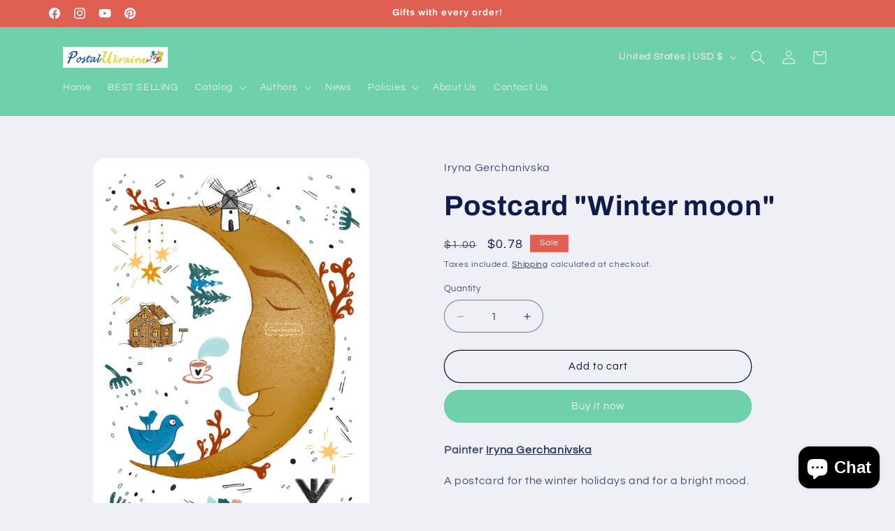

--- FILE ---
content_type: application/javascript; charset=utf-8
request_url: https://recommendations.loopclub.io/v2/storefront/template/?product_id=11936392544416&theme_id=137799205024&page=postcardsua.com%2Fproducts%2Fpostcard-winter-moon&r_type=product&r_id=11936392544416&page_type=product_page&currency=USD&shop=postal-ukraine.myshopify.com&user_id=1768944119-3506a397-7fb0-4082-9b6b-b4b37486e0b6&theme_store_id=1567&locale=en&screen=desktop&qs=%7B%7D&client_id=71d84040-5309-4817-9024-8e203d8d1ace&cbt=true&cbs=true&market=86999200&callback=jsonp_callback_72083
body_size: 170
content:
jsonp_callback_72083({"visit_id":"1768944124-927dc5de-c0ee-4683-9731-09cd655e7ea7","widgets":[],"product":{},"shop":{"id":62975,"domain":"postcardsua.com","name":"postal-ukraine.myshopify.com","currency":"USD","currency_format":"<span class=money>${{amount}}</span>","css":"","show_compare_at":true,"enabled_presentment_currencies":["USD"],"extra":{},"product_reviews_app":null,"swatch_app":null,"js":"","translations":{},"analytics_enabled":[],"pixel_enabled":true},"theme":{},"user_id":"1768944119-3506a397-7fb0-4082-9b6b-b4b37486e0b6"});